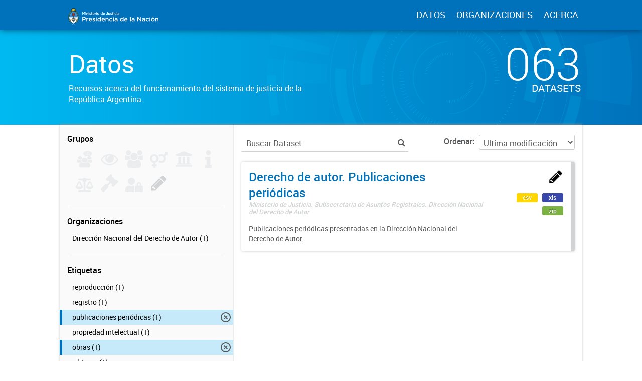

--- FILE ---
content_type: text/html; charset=utf-8
request_url: https://datos.jus.gob.ar/dataset?tags=publicaciones+peri%C3%B3dicas&tags=autores&tags=derecho+de+autor&tags=obras
body_size: 11154
content:
<!DOCTYPE html>
<!--[if IE 7]> <html lang="es" class="ie ie7"> <![endif]-->
<!--[if IE 8]> <html lang="es" class="ie ie8"> <![endif]-->
<!--[if IE 9]> <html lang="es" class="ie9"> <![endif]-->
<!--[if gt IE 8]><!--> <html lang="es"> <!--<![endif]-->
  <head>
    <!--[if lte ie 8]><script type="text/javascript" src="/fanstatic/vendor/:version:2016-06-06T15:49:03.71/html5.min.js"></script><![endif]-->
<link rel="stylesheet" type="text/css" href="/fanstatic/vendor/:version:2016-06-06T15:49:03.71/select2/select2.css" />
<link rel="stylesheet" type="text/css" href="/fanstatic/css/:version:2016-07-13T17:30:35.40/main.min.css" />
<link rel="stylesheet" type="text/css" href="/fanstatic/vendor/:version:2016-06-06T15:49:03.71/font-awesome/css/font-awesome.min.css" />
<!--[if ie 7]><link rel="stylesheet" type="text/css" href="/fanstatic/vendor/:version:2016-06-06T15:49:03.71/font-awesome/css/font-awesome-ie7.min.css" /><![endif]-->
<link rel="stylesheet" type="text/css" href="/fanstatic/gobar_css/:version:2019-05-21T08:59:27.37/:bundle:bootstrap_style.css;gobar_style.css" />
<link rel="stylesheet" type="text/css" href="/fanstatic/pages/:version:2018-02-01T07:26:59.88/:bundle:css/bootstrap.css;css/medium-editor.css" />

    <meta charset="utf-8" />
      <meta name="generator" content="ckan 2.5.2" />
      <meta name="viewport" content="width=device-width, initial-scale=1.0">

    <meta property="og:url" content="http://datos.jus.gob.ar">
    <meta property="og:type" content="article">
    <meta property="og:title" content="Portal de Datos Abiertos de la Justicia Argentina">
    <meta property="og:site_name" content="Portal de Datos Abiertos de la Justicia Argentina">
    <meta property="og:description"
          content="Portal de Datos Abiertos de la Justicia Argentina. Recursos libres y reutilizables acerca del sistema de justicia de la República Argentina">
    <meta property="og:image" content="http://datos.jus.gob.ar/img/fb_card.png">
    <meta property="og:image:type" content="image/png">
    <meta property="og:image:width" content="2400">
    <meta property="og:image:height" content="1260">
    <meta property="og:locale" content="es_AR">

    <meta name="twitter:card" content="summary">
    <meta name="twitter:site" content="@jusgobar"/>
    <meta name="twitter:title" content="Datos Justicia Argentina | Datos">
    <meta name="twitter:description" content="Información pública producida, almacenada y publicada por las diferentes áreas del Gobierno de la República Argentina.">
    <meta name="twitter:image:src" content="http://datos.gob.ar/img/twitter_card_data.png">
    <title>Portal de Datos Justicia Argentina - Datos</title>

    
    
    <link rel="shortcut icon" href="/favicon.ico"/>

    <!--[if IE]>
    <script src="/classList.min.js"></script>
    <![endif]-->

    
    
    
    

      
    <link rel="stylesheet" href="https://use.fontawesome.com/releases/v5.8.0/css/all.css" integrity="sha384-Mmxa0mLqhmOeaE8vgOSbKacftZcsNYDjQzuCOm6D02luYSzBG8vpaOykv9lFQ51Y" crossorigin="anonymous">

    
    
      
      
    
    <!-- Google tag (gtag.js) -->
    <script async src="https://www.googletagmanager.com/gtag/js?id=G-WV2T5PRDFE"></script>
    <script>
        window.dataLayer = window.dataLayer || [];
        function gtag(){dataLayer.push(arguments);}
        gtag('js', new Date());
        gtag('config', 'G-WV2T5PRDFE');
    </script>

    
  </head>

  
  <body data-site-root="https://datos.jus.gob.ar/" data-locale-root="https://datos.jus.gob.ar/" >

    
        
<div id="header" class="container-fluid">
    <div id="header-spacing" class="col-xs-12 col-sm-10 col-sm-offset-1">
        <div class="col-xs-12 col-sm-4 no-padding logo-header">
            <a href="/"><img src="/img/jus_logo_1.svg" class="logo-ministerio"></a>
        </div>
        <div class="col-xs-12 col-sm-8 no-padding header-links">
            <a href="/dataset">DATOS</a>
            <a href="/organizaciones">ORGANIZACIONES</a>
            <a href="/datos-abiertos">ACERCA</a>
        </div>
    </div>
</div>
    

    
<!-- Snippet package/title.html start -->


<div id="title" class="package-title container-fluid">
    
<!-- Snippet title_background.html start -->
<div id="background-container">
    
<!-- Snippet svg/home_background.svg start -->
<svg version="1.1" id="background" xmlns="http://www.w3.org/2000/svg" xmlns:xlink="http://www.w3.org/1999/xlink" x="0px" y="0px"
	 viewBox="216 -323.8 1277.3 1283.8" style="enable-background:new 216 -323.8 1277.3 1283.8;" xml:space="preserve">
    <g class="rotate-adjustment" transform="translate(854.7, 318.1)">
        <g id="dieciseis" class="shape-group">
            <g class="rotate-correction" transform="translate(-854.7, -318.1)">
                <circle class="st0" cx="854.7" cy="318.1" r="631.2"/>
                <path class="st1" d="M1143,607.1c-77.1,77.2-180.6,119.7-289.6,119.7v200c82,0,162.5-16.1,237.6-47.9
                    c72.5-30.7,144.2-73.5,200.1-129.4L1143,607.1z"/>
                <path class="st1" d="M1078.7-247.6c-71.6-28.5-147.3-43-225.3-43v200c53,0,103.7,9.7,151.7,28.8L1078.7-247.6z"/>
                <path class="st1" d="M288.9,93.3l185.8,73.9c20.7-51.9,51.3-98.3,91-138.1L424.3-112.3C365.2-53.2,319.7,16,288.9,93.3z"/>
                <path class="st1" d="M261,183.1l195.1,44.2c2-8.7,4.3-17.5,6.8-26l-191.7-57.1C267.4,157,264,170.1,261,183.1z"/>
                <path class="st1" d="M446,319.2H246c0-31,2.2-60.8,6.6-90.3l197.8,29.6C447.5,278.3,446,298.2,446,319.2z"/>
            </g>
        </g>
    </g>
    <g class="rotate-adjustment" transform="translate(854.7, 318.1)">
        <g id="quince" class="shape-group">
            <g class="rotate-correction" transform="translate(-854.7, -318.1)">
                <circle class="st0" cx="854.7" cy="318.1" r="631.2"/>
                <path class="st1" d="M273.6,494.7c-13.3-43.8-21.7-89.4-24.8-135.5l28.9-2c3,43.9,11,87.3,23.6,129L273.6,494.7z"/>
                <path class="st1" d="M1376.7,68.9c-42.4-88.7-107.4-165.8-187.8-222.8l16.8-23.7c84.5,59.9,152.7,140.8,197.2,234L1376.7,68.9z"/>
            </g>
        </g>
    </g>
    <g class="rotate-adjustment" transform="translate(854.7, 318.1)">
        <g id="catorce" class="shape-group">
            <g class="rotate-correction" transform="translate(-854.7, -318.1)">
                <circle class="st0" cx="854.7" cy="318.1" r="631.2"/>
                <path class="st1" d="M635-187.4l-1.2-2.8c65.1-28.3,134.4-43.6,205.8-45.5l0.1,3C768.6-230.8,699.8-215.6,635-187.4z"/>
                <path class="st1" d="M339.9,523.4c-24.4-61.2-37.6-125.9-39.1-192.2l3-0.1c1.5,66,14.6,130.3,38.9,191.2L339.9,523.4z"/>
                <path class="st1" d="M843.1,872.1c-43-0.9-85.8-6.7-127.2-17.4l0.7-2.9c41.1,10.6,83.7,16.4,126.5,17.3V872.1z"/>
            </g>
        </g>
    </g>
    <g class="rotate-adjustment" transform="translate(854.7, 318.1)">
        <g id="trece" class="shape-group">
            <g class="rotate-correction" transform="translate(-854.7, -318.1)">
                <circle class="st0" cx="854.7" cy="318.1" r="631.2"/>
                <path class="st1" d="M489.7,478.1c-22.2-50.5-33.4-104.3-33.4-159.9c0-53.8,10.5-106,31.3-155.1c20.1-47.4,48.8-90,85.4-126.6
                    c36.6-36.6,79.2-65.3,126.6-85.4c49.1-20.8,101.3-31.3,155.1-31.3s106,10.5,155.1,31.3c47.4,20.1,90,48.8,126.6,85.4
                    s65.3,79.2,85.4,126.6c20.8,49.1,31.3,101.3,31.3,155.1c0,51.2-9.6,101-28.4,148.1l-0.9-0.4c18.8-47,28.3-96.6,28.3-147.7
                    c0-53.6-10.5-105.7-31.2-154.7c-20-47.3-48.7-89.8-85.2-126.3s-79-65.1-126.3-85.2c-49-20.7-101-31.2-154.7-31.2
                    C801.1-79.2,749-68.7,700-48c-47.3,20-89.8,48.7-126.3,85.2s-65.1,79-85.2,126.3c-20.7,49-31.2,101-31.2,154.7
                    c0,55.5,11.2,109.1,33.3,159.5L489.7,478.1z"/>
            </g>
        </g>
    </g>
    <g class="rotate-adjustment" transform="translate(854.7, 318.1)">
        <g id="doce" class="shape-group">
            <g class="rotate-correction" transform="translate(-854.7, -318.1)">
                <circle class="st0" cx="854.7" cy="318.1" r="631.2"/>
                <path class="st1" d="M1245.9,47.9c-45.4-65.5-106.9-119-177.9-154.8l18.9-37.5c77.3,38.9,144.2,97.1,193.5,168.4L1245.9,47.9z"/>
                <path class="st1" d="M667.5-119L651-157.6c39.8-17,81.6-29,124.5-35.6l6.4,41.5C742.5-145.7,704-134.7,667.5-119z"/>
                <path class="st1" d="M826,848.8c-34.1-1.8-68.1-6.9-101-15.2l17-67.9c28.6,7.2,58.1,11.6,87.7,13.2L826,848.8z"/>
                <path class="st1" d="M1366.7,461c-9.1,32.9-21.5,65-36.7,95.3l-62.6-31.3c13.2-26.3,23.9-54.2,31.8-82.8L1366.7,461z"/>
            </g>
        </g>
    </g>
    <g class="rotate-adjustment" transform="translate(854.7, 318.1)">
        <g id="once" class="shape-group">
            <g class="rotate-correction" transform="translate(-854.7, -318.1)">
                <circle class="st0" cx="854.7" cy="318.1" r="631.2"/>
                <path class="st1" d="M1142.9,29.9c-34.4-34.4-74.2-62.2-118.3-82.4l15.4-33.6c48.1,22.1,91.5,52.3,129,89.9L1142.9,29.9z"/>
                <path class="st1" d="M629.2-21.5l-20.5-30.8c46.1-30.7,96.9-52.2,150.9-64l7.9,36.2C718-69.3,671.5-49.6,629.2-21.5z"/>
                <path class="st1" d="M580.2,667.9c-13.9-10.9-27.3-22.9-39.9-35.4l26.2-26.2c11.5,11.5,23.8,22.4,36.6,32.5L580.2,667.9z"/>
                <path class="st1" d="M1298.5,345.8c-3.6,58.2-18.3,114.2-43.8,166.6l-33.3-16.2c23.4-48,36.9-99.4,40.1-152.7L1298.5,345.8z"/>
                <path class="st1" d="M801.5,759.6c-57.9-6.9-113-24.8-163.8-53.3l18.1-32.3c46.6,26.1,97.1,42.5,150.1,48.9L801.5,759.6z"/>
            </g>
        </g>
    </g>
    <g class="rotate-adjustment" transform="translate(854.7, 318.1)">
        <g id="diez" class="shape-group">
            <g class="rotate-correction" transform="translate(-854.7, -318.1)">
                <circle class="st0" cx="854.7" cy="318.1" r="631.2"/>
                <path class="st1" d="M627.9,884.7c-74.5-29.8-141.4-73.4-199.1-129.7c-57.6-56.1-102.9-121.9-134.6-195.5l137.7-59.4
                    c23.9,55.5,58.1,105.1,101.6,147.5s94.1,75.3,150.2,97.8L627.9,884.7z"/>
                <path class="st1" d="M1306.2,407c11.7-59.6,11.7-119.8-0.2-179.1l147.1-29.3c15.7,78.6,15.7,158.4,0.2,237.4L1306.2,407z"/>
            </g>
        </g>
    </g>
    <g class="rotate-adjustment" transform="translate(854.7, 318.1)">
        <g id="nueveb" class="shape-group">
            <g class="rotate-correction" transform="translate(-854.7, -318.1)">
                <circle class="st0" cx="854.7" cy="318.1" r="631.2"/>
                <path class="st1" d="M854.4,699.6c-51,0-101.3-10.1-148.3-30c-45.4-19.2-86.1-46.7-121.2-81.8s-62.5-75.8-81.7-121.2
                    c-19.9-47-29.9-97.5-29.9-148.5h37c0,92,35.7,178.5,100.7,243.6c65.1,65.1,151.4,100.9,243.4,100.9L854.4,699.6L854.4,699.6z"/>
            </g>
        </g>
    </g>
    <g class="rotate-adjustment" transform="translate(854.7, 318.1)">
        <g id="nuevea" class="shape-group">
            <g class="rotate-correction" transform="translate(-854.7, -318.1)">
                <circle class="st0" cx="854.7" cy="318.1" r="631.2"/>
                <path class="st1" d="M1241.2,318.2h-47c0-91-35.3-176-99.4-240.1S945.4-21.3,854.7-21.3c-90.8,0-176.2,35.4-240.4,99.7L581,45.2
                    c35.5-35.6,76.9-63.5,123-83.1c47.7-20.2,98.4-30.5,150.7-30.5c52.2,0,102.8,10.2,150.5,30.4c46,19.5,87.4,47.3,122.8,82.8
                    c35.5,35.5,63.4,76.8,82.8,122.9C1231,215.4,1241.2,266.2,1241.2,318.2z"/>
            </g>
        </g>
    </g>
    <g class="rotate-adjustment" transform="translate(854.7, 318.1)">
        <g id="ocho" class="shape-group">
            <g class="rotate-correction" transform="translate(-854.7, -318.1)">
                <circle class="st0" cx="854.7" cy="318.1" r="631.2"/>
                <path class="st1" d="M854.7,641.6c-86.4,0-167.6-33.6-228.7-94.7s-94.7-142.3-94.7-228.7c0-39.7,7.1-78.5,21.1-115.3l1.9,0.7
                    c-13.9,36.5-21,75.1-21,114.5c0,85.9,33.4,166.6,94.1,227.3c60.7,60.7,141.4,94.1,227.3,94.1s166.6-33.4,227.3-94.1
                    c60.7-60.7,94.1-141.4,94.1-227.3c0-44-8.7-86.6-25.9-126.7l1.8-0.8c17.3,40.3,26.1,83.2,26.1,127.5c0,86.4-33.6,167.6-94.7,228.7
                    S941.1,641.6,854.7,641.6z"/>
            </g>
        </g>
    </g>
    <g class="rotate-adjustment" transform="translate(854.7, 318.1)">
        <g id="siete" class="shape-group">
            <g class="rotate-correction" transform="translate(-854.7, -318.1)">
                <circle class="st0" cx="854.7" cy="318.1" r="631.2"/>
                <path class="st1" d="M1130.7,305c-1.6-33.3-9-65.6-22.1-96.1l18.4-7.9c14.1,32.7,22,67.3,23.7,103L1130.7,305z"/>
                <path class="st1" d="M663.7,544.7c-6.4-5.4-12.6-11.1-18.5-17l14.1-14.1c5.5,5.5,11.3,10.9,17.3,15.9L663.7,544.7z"/>
            </g>
        </g>
    </g>
    <g class="rotate-adjustment" transform="translate(854.7, 318.1)">
        <g id="seis" class="shape-group">
            <g class="rotate-correction" transform="translate(-854.7, -318.1)">
                <circle class="st0" cx="854.7" cy="318.1" r="631.2"/>
                <path class="st1" d="M1131.8,426.4l-37.3-14.5c11.7-29.8,17.6-61.6,17.6-93.6h40C1152.1,355.2,1145.2,391.9,1131.8,426.4z"/>
                <path class="st1" d="M597.2,318.2h-40c0-79,30.8-154.2,87-210.3c56.2-56.2,131.2-87.1,210.2-87.1v40c-68,0-133.3,26.8-181.9,75.4
                    C623.9,184.8,597.2,249.2,597.2,318.2z"/>
                <path class="st1" d="M854.4,615.6v-40c69,0,133.6-26.8,182.2-75.4l28.2,28.3C1008.6,584.6,934.4,615.6,854.4,615.6z"/>
            </g>
        </g>
    </g>
    <g class="rotate-adjustment" transform="translate(854.7, 318.1)">
        <g id="cinco" class="shape-group">
            <g class="rotate-correction" transform="translate(-854.7, -318.1)">
                <circle class="st0" cx="854.7" cy="318.1" r="631.2"/>
                <path class="st1" d="M854.4,543.9h-0.8l-0.1-6h0.9L854.4,543.9L854.4,543.9z M868,543.5l-0.4-6l1-0.1l0.4,6L868,543.5z
                     M840.6,543.5l-1-0.1l0.4-6l1,0.1L840.6,543.5z M882.1,542.3l-0.7-6l1-0.1l0.7,6L882.1,542.3z M826.5,542.2l-1-0.1l0.8-6l1,0.1
                    L826.5,542.2z M896.1,540.1l-1.1-5.9l1-0.2l1.1,5.9L896.1,540.1z M812.5,540l-1-0.2l1.1-5.9l1,0.2L812.5,540z M909.9,537.1
                    l-1.5-5.8l1-0.2l1.5,5.8L909.9,537.1z M798.7,536.9l-1-0.3l1.5-5.8l1,0.2L798.7,536.9z M923.6,533.2l-1.8-5.7l0.9-0.3l1.9,5.7
                    L923.6,533.2z M785,533l-1-0.3l1.9-5.7l0.9,0.3L785,533z M936.9,528.5l-2.2-5.6l0.9-0.4l2.2,5.6L936.9,528.5z M771.7,528.2
                    l-0.9-0.4l2.2-5.6l0.9,0.4L771.7,528.2z M950,522.9l-2.5-5.4l0.9-0.4l2.6,5.4L950,522.9z M758.6,522.5l-0.9-0.4l2.6-5.4l0.9,0.4
                    L758.6,522.5z M962.6,516.5l-2.9-5.3l0.9-0.5l2.9,5.3L962.6,516.5z M746,516.1l-0.9-0.5l2.9-5.2l0.9,0.5L746,516.1z M974.8,509.3
                    l-3.2-5.1l0.8-0.5l3.2,5.1L974.8,509.3z M733.8,508.8l-0.9-0.5l3.2-5l0.8,0.5L733.8,508.8z M986.6,501.4l-3.5-4.9l0.8-0.6l3.5,4.8
                    L986.6,501.4z M722,500.9l-0.8-0.6l3.6-4.8l0.8,0.6L722,500.9z M997.8,492.8l-3.8-4.6l0.8-0.6l3.8,4.6L997.8,492.8z M710.8,492.2
                    l-0.8-0.6l3.8-4.6l0.8,0.6L710.8,492.2z M1008.5,483.4l-4.1-4.4l0.7-0.7l4.1,4.4L1008.5,483.4z M700.2,482.8l-0.7-0.7l4.1-4.4
                    l0.7,0.7L700.2,482.8z M1018.5,473.5l-4.4-4.1l0.7-0.7l4.4,4.1L1018.5,473.5z M690.1,472.7l-0.7-0.7l4.4-4.1l0.7,0.7L690.1,472.7z
                     M1028,462.9l-4.6-3.9l0.6-0.8l4.6,3.8L1028,462.9z M680.8,462.1l-0.7-0.8l4.6-3.8l0.6,0.8L680.8,462.1z M1036.7,451.7l-4.8-3.5
                    l0.6-0.8l4.8,3.5L1036.7,451.7z M672.1,450.9l-0.6-0.8l4.9-3.5l0.6,0.8L672.1,450.9z M1044.8,440l-5-3.3l0.5-0.8l5.1,3.2
                    L1044.8,440z M664.1,439.2l-0.5-0.9l5.1-3.2l0.5,0.8L664.1,439.2z M1052.1,427.8l-5.2-2.9l0.5-0.9l5.3,2.9L1052.1,427.8z
                     M656.9,427l-0.5-0.9l5.3-2.9l0.5,0.9L656.9,427z M1058.6,415.2l-5.4-2.6l0.4-0.9l5.4,2.6L1058.6,415.2z M650.4,414.4l-0.4-0.9
                    l5.4-2.5l0.4,0.9L650.4,414.4z M1064.2,402.2l-5.6-2.2l0.4-0.9l5.6,2.2L1064.2,402.2z M644.8,401.5l-0.4-0.9l5.6-2.2l0.4,0.9
                    L644.8,401.5z M1069.2,388.9l-5.7-1.9l0.3-0.9l5.7,1.9L1069.2,388.9z M640,388.1l-0.3-1l5.7-1.8l0.3,0.9L640,388.1z M1073.2,375.3
                    l-5.8-1.5l0.2-1l5.8,1.5L1073.2,375.3z M636,374.5l-0.3-1l5.8-1.5l0.2,1L636,374.5z M1076.2,361.4l-5.9-1.1l0.2-1l5.9,1.1
                    L1076.2,361.4z M632.9,360.7l-0.2-1l5.9-1.1l0.2,1L632.9,360.7z M1078.6,347.4l-5.9-0.8l0.1-1l6,0.7L1078.6,347.4z M630.7,346.7
                    l-0.1-1l6-0.7l0.1,1L630.7,346.7z M1079.9,333.3l-6-0.4l0.1-1l6,0.4L1079.9,333.3z M629.4,332.5l-0.1-1l6-0.4l0.1,1L629.4,332.5z
                     M1080.4,319.4l-6,0.1v-1.3h6V319.4z M635.4,318.2h-6l0,0l-0.2-0.8h6.1L635.4,318.2L635.4,318.2z M1074.1,304.9l-0.1-1l6-0.4l0.1,1
                    L1074.1,304.9z M635.3,304.6l-6-0.4l0.1-1l6,0.4L635.3,304.6z M1072.8,291.1l-0.1-1l6-0.8l0.1,1L1072.8,291.1z M636.6,290.8l-6-0.7
                    l0.1-1l6,0.8L636.6,290.8z M1070.7,277.5l-0.2-1l5.9-1.1l0.2,1L1070.7,277.5z M638.7,277.2l-5.9-1.1l0.2-1l5.9,1.1L638.7,277.2z
                     M1067.7,264l-0.2-1l5.8-1.5l0.3,1L1067.7,264z M641.7,263.7l-5.8-1.5l0.3-1l5.8,1.5L641.7,263.7z M1063.9,250.8l-0.3-0.9l5.7-1.9
                    l0.3,1L1063.9,250.8z M645.5,250.4l-5.7-1.8l0.3-1l5.7,1.9L645.5,250.4z M1059.2,237.8l-0.4-0.9l5.6-2.2l0.4,0.9L1059.2,237.8z
                     M650.2,237.4l-5.6-2.2l0.4-0.9l5.6,2.2L650.2,237.4z M1053.8,225.1l-0.4-0.9l5.4-2.6l0.4,0.9L1053.8,225.1z M655.7,224.7l-5.4-2.5
                    l0.4-0.9l5.4,2.6L655.7,224.7z M1047.6,212.8l-0.5-0.9l5.2-2.9l0.5,0.9L1047.6,212.8z M662,212.4l-5.3-2.9l0.5-0.9l5.2,2.9
                    L662,212.4z M1040.6,200.9l-0.5-0.8l5.1-3.2l0.5,0.9L1040.6,200.9z M669,200.5l-5.1-3.2l0.5-0.9l5.1,3.2L669,200.5z M1032.9,189.5
                    l-0.6-0.8l4.8-3.5l0.6,0.8L1032.9,189.5z M676.8,189.1l-4.9-3.5l0.6-0.8l4.8,3.6L676.8,189.1z M1024.5,178.6l-0.6-0.8l4.6-3.8
                    l0.7,0.8L1024.5,178.6z M685.2,178.2l-4.6-3.8l0.6-0.8l4.6,3.8L685.2,178.2z M1015.4,168.2l-0.7-0.7l4.4-4.1l0.7,0.7L1015.4,168.2z
                     M694.3,167.8l-4.4-4.1l0.7-0.7l4.4,4.1L694.3,167.8z M1005.6,158.4l-0.7-0.7l4.1-4.4l0.7,0.7L1005.6,158.4z M704.1,158.1l-4.1-4.4
                    l0.7-0.7l4.1,4.4L704.1,158.1z M995.3,149.2l-0.8-0.6l3.8-4.6l0.8,0.6L995.3,149.2z M714.4,148.9l-3.8-4.6l0.8-0.6l3.8,4.6
                    L714.4,148.9z M984.4,140.7l-0.8-0.6l3.5-4.9l0.8,0.6L984.4,140.7z M725.3,140.4l-3.5-4.8l0.8-0.6l3.5,4.9L725.3,140.4z M973,132.9
                    l-0.8-0.5l3.2-5.1l0.9,0.5L973,132.9z M736.7,132.7l-3.2-5.1l0.9-0.5l3.2,5.1L736.7,132.7z M961.2,125.8l-0.9-0.5l2.9-5.3l0.9,0.5
                    L961.2,125.8z M748.6,125.6l-2.9-5.3l0.9-0.5l2.9,5.3L748.6,125.6z M948.9,119.5l-0.9-0.4l2.5-5.4l0.9,0.4L948.9,119.5z
                     M760.8,119.3l-2.6-5.4l0.9-0.4l2.5,5.4L760.8,119.3z M936.2,114l-0.9-0.4l2.2-5.6l0.9,0.4L936.2,114z M773.5,113.9l-2.2-5.6
                    l0.9-0.4l2.2,5.6L773.5,113.9z M923.2,109.3l-0.9-0.3l1.8-5.7l1,0.3L923.2,109.3z M786.5,109.2l-1.9-5.7l1-0.3l1.8,5.7L786.5,109.2
                    z M910,105.4l-1-0.2l1.5-5.8l1,0.3L910,105.4z M799.7,105.3l-1.5-5.8l1-0.3l1.5,5.8L799.7,105.3z M896.5,102.3l-1-0.2l1.1-5.9
                    l1,0.2L896.5,102.3z M813.2,102.3l-1.1-5.9l1-0.2l1.1,5.9L813.2,102.3z M882.9,100.2l-1-0.1l0.7-6l1,0.1L882.9,100.2z M826.8,100.1
                    l-0.8-6l1-0.1l0.7,6L826.8,100.1z M869.1,98.8l-1-0.1l0.4-6l1,0.1L869.1,98.8z M840.5,98.8l-0.4-6l1-0.1l0.4,6L840.5,98.8z
                     M855.3,98.2h-0.7h-0.3v-6h0.3h0.7V98.2z"/>
            </g>
        </g>
    </g>
    <g class="rotate-adjustment" transform="translate(854.7, 318.1)">
        <g id="cuatro" class="shape-group">
            <g class="rotate-correction" transform="translate(-854.7, -318.1)">
                <circle class="st0" cx="854.7" cy="318.1" r="631.2"/>
                <path class="st1" d="M854.4,509.9c-105,0-191.6-86-191.6-191.7c0-11.7,1.1-23.5,3.3-34.9c2.2-12.1,5.7-24,10.2-35.4
                    c14-35.4,38-65.6,69.3-87.3c32.1-22.3,69.8-34,109.1-34c105.7,0,191.7,85.7,191.7,191.7h-4c0-104-84.2-187.7-187.7-187.7
                    c-38.4,0-75.3,11.5-106.8,33.3c-30.7,21.3-54.2,50.9-67.9,85.5c-4.4,11.2-7.8,22.8-9.9,34.7c-2.1,11.2-3.3,22.7-3.3,34.2
                    c0,103.5,84.6,187.7,187.6,187.7L854.4,509.9L854.4,509.9z"/>
            </g>
        </g>
    </g>
    <g class="rotate-adjustment" transform="translate(854.7, 318.1)">
        <g id="tres" class="shape-group">
            <g class="rotate-correction" transform="translate(-854.7, -318.1)">
                <circle class="st0" cx="854.7" cy="318.1" r="631.2"/>
                <path class="st1" d="M1005.1,311.5v-0.9l17-0.8v1.1L1005.1,311.5z M1004.3,301.1l-0.1-0.9l16.9-2l0.1,1L1004.3,301.1z
                     M1002.8,290.9l-0.2-0.9l16.7-3.2l0.2,1L1002.8,290.9z M1000.6,280.7l-0.2-0.9l16.4-4.3l0.3,1L1000.6,280.7z M997.6,270.7l-0.3-0.9
                    l16.1-5.4l0.3,1L997.6,270.7z M994,261l-0.4-0.9l15.7-6.6l0.4,1L994,261z M989.7,251.5l-0.4-0.8l15.2-7.6l0.5,1L989.7,251.5z
                     M984.8,242.3l-0.5-0.8l14.6-8.6l0.5,0.9L984.8,242.3z M979.3,233.6l-0.5-0.8l14-9.6l0.6,0.9L979.3,233.6z M973.1,225.2l-0.6-0.8
                    l13.3-10.6l0.6,0.8L973.1,225.2z M966.4,217.2l-0.6-0.7l12.5-11.5l0.7,0.8L966.4,217.2z M959.2,209.7l-0.7-0.7l11.7-12.3l0.8,0.7
                    L959.2,209.7z M951.4,202.8l-0.7-0.6l10.8-13.1l0.8,0.7L951.4,202.8z M943.2,196.3l-0.8-0.6l9.9-13.8l0.8,0.6L943.2,196.3z
                     M934.6,190.5l-0.8-0.5l8.9-14.5l0.9,0.6L934.6,190.5z M925.6,185.3l-0.8-0.4l7.9-15l0.9,0.5L925.6,185.3z M916.2,180.7l-0.9-0.4
                    l6.9-15.6l1,0.4L916.2,180.7z M906.6,176.7l-0.9-0.3l5.7-16l1,0.4L906.6,176.7z M896.7,173.5l-0.9-0.3l4.6-16.4l1,0.3L896.7,173.5z
                     M886.6,171l-0.9-0.2l3.5-16.6l1,0.2L886.6,171z M876.4,169.1l-0.9-0.1l2.3-16.8l1.1,0.1L876.4,169.1z M866,168l-0.9-0.1l1.1-17
                    l1,0.1L866,168z M855.5,167.6h-1.1v-17h1.1V167.6z"/>
                <path class="st1" d="M854.4,485.7h-0.9v-17h0.9V485.7z M843.1,485.3l-1-0.1l1.2-17l0.9,0.1L843.1,485.3z M831.6,484.1l-1.1-0.1
                    l2.4-16.8l0.9,0.1L831.6,484.1z M820.2,482.2l-1-0.2l3.6-16.6l0.9,0.2L820.2,482.2z M808.9,479.4l-1-0.3l4.7-16.3l0.9,0.3
                    L808.9,479.4z M797.9,475.9l-1-0.4l5.9-16l0.9,0.3L797.9,475.9z M787.1,471.5l-1-0.4l7-15.5l0.9,0.4L787.1,471.5z M776.7,466.5
                    l-0.9-0.5l8-15l0.8,0.4L776.7,466.5z M766.6,460.7l-0.9-0.6l9-14.4l0.8,0.5L766.6,460.7z M757,454.3l-0.9-0.6l10-13.7l0.8,0.6
                    L757,454.3z M747.8,447.2l-0.8-0.7l10.9-13l0.7,0.6L747.8,447.2z M739.1,439.5l-0.8-0.7l11.8-12.2l0.7,0.7L739.1,439.5z M731,431.3
                    l-0.7-0.8l12.6-11.4l0.6,0.7L731,431.3z M723.5,422.5l-0.7-0.8l13.4-10.5l0.6,0.7L723.5,422.5z M716.6,413.2l-0.6-0.9l14.1-9.6
                    l0.5,0.8L716.6,413.2z M710.4,403.4l-0.5-0.9l14.7-8.6l0.5,0.8L710.4,403.4z M704.8,393.3l-0.5-0.9l15.2-7.6l0.4,0.9L704.8,393.3z
                     M700,382.7l-0.4-1l15.7-6.5l0.4,0.9L700,382.7z M695.9,371.9l-0.3-1l16.1-5.3l0.3,0.9L695.9,371.9z M692.6,360.8l-0.3-1l16.5-4.2
                    l0.2,0.9L692.6,360.8z M690,349.5l-0.2-1l16.7-3.1l0.2,0.9L690,349.5z M688.3,338.1l-0.1-1l16.9-1.9l0.1,1L688.3,338.1z
                     M687.3,326.5v-1.1l17-0.7v0.9L687.3,326.5z"/>
            </g>
        </g>
    </g>
    <g class="rotate-adjustment" transform="translate(854.7, 318.1)">
        <g id="dos" class="shape-group">
            <g class="rotate-correction" transform="translate(-854.7, -318.1)">
                <circle class="st0" cx="854.7" cy="318.1" r="631.2"/>
                <path class="st1" d="M851.4,242.6h-0.5l-0.4-8.5h0.5L851.4,242.6z M846.1,243l-0.5,0.1l-1-8.5l0.5-0.1L846.1,243z M841,243.8
                    l-0.5,0.1l-1.6-8.4l0.5-0.1L841,243.8z M835.9,244.9l-0.4,0.1l-2.2-8.3l0.5-0.1L835.9,244.9z M830.9,246.4l-0.5,0.2l-2.7-8.1
                    l0.5-0.2L830.9,246.4z M826,248.2l-0.4,0.2l-3.3-7.9l0.5-0.2L826,248.2z M821.2,250.3l-0.4,0.2l-3.8-7.6l0.5-0.2L821.2,250.3z
                     M816.6,252.8l-0.4,0.2l-4.3-7.3l0.5-0.3L816.6,252.8z M812.2,255.6l-0.4,0.3l-4.8-7l0.4-0.3L812.2,255.6z M808,258.7l-0.4,0.3
                    l-5.3-6.7l0.4-0.3L808,258.7z M804,262l-0.4,0.3l-5.8-6.3l0.4-0.3L804,262z M800.3,265.7L800,266l-6.2-5.9l0.4-0.4L800.3,265.7z
                     M796.8,269.6l-0.3,0.4l-6.6-5.4l0.3-0.4L796.8,269.6z M793.5,273.7l-0.3,0.4l-6.9-5l0.3-0.4L793.5,273.7z M790.6,278l-0.3,0.4
                    l-7.3-4.5l0.3-0.5L790.6,278z M788,282.5l-0.2,0.4l-7.6-4l0.3-0.5L788,282.5z M785.7,287.2l-0.2,0.4l-7.8-3.4l0.2-0.5L785.7,287.2z
                     M783.7,292.1l-0.2,0.4l-8-2.9l0.2-0.5L783.7,292.1z M782.1,297l-0.1,0.5l-8.2-2.3l0.1-0.5L782.1,297z M780.8,302.1l-0.1,0.5
                    l-8.4-1.8l0.1-0.5L780.8,302.1z M779.9,307.2l-0.1,0.5l-8.5-1.2l0.1-0.5L779.9,307.2z M779.3,312.4v0.5l-8.5-0.6v-0.5L779.3,312.4z
                     M779.1,317.7v0.5h-8.5v-0.5H779.1z"/>
                <path class="st1" d="M938.8,318.2v0.5h-8.5v-0.5H938.8z M938.6,323.9v0.5l-8.5-0.6v-0.5L938.6,323.9z M938,329.7l-0.1,0.5l-8.4-1.2
                    l0.1-0.5L938,329.7z M937,335.5l-0.1,0.5l-8.3-1.8l0.1-0.5L937,335.5z M935.6,341.1l-0.1,0.5l-8.2-2.4l0.1-0.5L935.6,341.1z
                     M933.8,346.6l-0.2,0.5l-8-3l0.2-0.4L933.8,346.6z M931.7,352l-0.2,0.5l-7.8-3.5l0.2-0.4L931.7,352z M929.1,357.3l-0.2,0.5l-7.5-4
                    l0.2-0.4L929.1,357.3z M926.3,362.3l-0.3,0.4l-7.2-4.5l0.3-0.4L926.3,362.3z M923,367.2l-0.3,0.4l-6.9-5l0.3-0.4L923,367.2z
                     M919.5,371.8l-0.3,0.4l-6.5-5.5l0.3-0.4L919.5,371.8z M915.6,376.1l-0.4,0.4l-6.1-5.9l0.3-0.3L915.6,376.1z M911.5,380.2l-0.4,0.4
                    l-5.7-6.3l0.4-0.3L911.5,380.2z M907,384l-0.4,0.3l-5.3-6.7l0.4-0.3L907,384z M902.4,387.4l-0.4,0.3l-4.8-7.1l0.4-0.3L902.4,387.4z
                     M897.5,390.6l-0.5,0.3l-4.3-7.4l0.4-0.2L897.5,390.6z M892.4,393.4l-0.5,0.2l-3.8-7.6l0.4-0.2L892.4,393.4z M887.1,395.8l-0.5,0.2
                    l-3.2-7.9l0.4-0.2L887.1,395.8z M881.7,397.8l-0.5,0.2l-2.7-8.1l0.4-0.2L881.7,397.8z M876.1,399.5l-0.5,0.1l-2.1-8.3l0.5-0.1
                    L876.1,399.5z M870.4,400.8l-0.5,0.1l-1.5-8.4l0.5-0.1L870.4,400.8z M864.7,401.7l-0.5,0.1l-1-8.5l0.5-0.1L864.7,401.7z
                     M858.9,402.2h-0.5l-0.4-8.5h0.5L858.9,402.2z"/>
            </g>
        </g>
    </g>
    <g class="rotate-adjustment" transform="translate(854.7, 318.1)">
        <g id="uno" class="shape-group">
            <g class="rotate-correction" transform="translate(-854.7, -318.1)">
                <circle class="st0" cx="854.7" cy="318.1" r="631.2"/>
                <path class="st2" d="M742.1,365.4c-6.3-15-9.5-30.9-9.5-47.3c0-67.3,54.8-122.1,122.1-122.1c15.2,0,30,2.7,44,8.2l-1.1,2.8
                    c-13.7-5.3-28.1-8-42.9-8c-65.7,0-119.1,53.4-119.1,119.1c0,16,3.1,31.5,9.3,46.1L742.1,365.4z"/>
                <path class="st2" d="M854.7,440.2c-16.3,0-32.2-3.2-47.2-9.4l1.2-2.8c14.6,6.1,30.1,9.2,46,9.2c65.7,0,119.1-53.4,119.1-119.1
                    c0-16.2-3.2-32-9.5-46.8l2.8-1.2c6.5,15.2,9.8,31.3,9.8,48C976.8,385.5,922,440.2,854.7,440.2z"/>
            </g>
        </g>
    </g>
</svg>
<!-- Snippet svg/home_background.svg end -->

</div>
<!-- Snippet title_background.html end -->

    <div class="col-xs-12 col-md-10 col-md-offset-1">
        <div id="title-container" class="col-xs-12 col-md-6">
            <h1>Datos</h1>

            <p class="description">
                Recursos acerca del funcionamiento del sistema de justicia de la República Argentina.
            </p>
        </div>
        <div id="stats" class="col-xs-12 col-md-4 col-md-offset-2">
            <div class="col-xs-12">
                <p class="stat">063</p>

                <p class="stats-legend datasets">DATASETS</p>
            </div>
        </div>
    </div>
</div>


<!-- Snippet package/title.html end -->


    <div class="package-container container-fluid">
        <div class="package-search col-xs-12 col-md-10 col-md-offset-1">
            
<!-- Snippet package/snippets/search_filters.html start -->
<div class="filters-container col-md-4">
    <div class="hidden-md hidden-lg hide-filters-button">
        <i class="icon-chevron-left"></i>
    </div>
    
<!-- Snippet package/snippets/search_facets_groups.html start -->

    <div class="search-filter invisible" style="color:#000000">
        <h2 class="filter-title">Grupos</h2>

        <div class="group-images" style="color:#000000"><div class="group-image-container  "><img src="https://datos.jus.gob.ar/uploads/group/2016-08-03-163801.767777group-profile-users.svg" data-title="Acceso a Justicia (0)" data-replace="svg"></div><div class="group-image-container  "><img src="https://datos.jus.gob.ar/uploads/group/2016-07-14-131755.821247eye.svg" data-title="Transparencia y anticorrupción (0)" data-replace="svg"></div><div class="group-image-container  "><img src="https://datos.jus.gob.ar/uploads/group/2016-07-12-195107.479006users.svg" data-title="Derechos Humanos (0)" data-replace="svg"></div><div class="group-image-container  "><img src="https://datos.jus.gob.ar/uploads/group/2019-05-31-153033.117891venus-mars-solid.svg" data-title="Género (0)" data-replace="svg"></div><div class="group-image-container  "><img src="https://datos.jus.gob.ar/uploads/group/2018-05-18-142450.779933university.svg" data-title="Instituciones de Justicia (0)" data-replace="svg"></div><div class="group-image-container  "><img src="https://datos.jus.gob.ar/uploads/group/2019-05-31-154200.456296info-solid.svg" data-title="Legislación (0)" data-replace="svg"></div><div class="group-image-container  "><img src="https://datos.jus.gob.ar/uploads/group/2019-05-31-153209.772235balance-scale-solid.svg" data-title="Poder Judicial (0)" data-replace="svg"></div><div class="group-image-container  "><img src="https://datos.jus.gob.ar/uploads/group/2019-05-31-153355.147813gavel-solid.svg" data-title="Política Criminal (0)" data-replace="svg"></div><div class="group-image-container  "><img src="https://datos.jus.gob.ar/uploads/group/2019-05-31-154130.570592user-lock-solid.svg" data-title="Sistema Penitenciario (0)" data-replace="svg"></div><div class="group-image-container available "><a href="/dataset?tags=obras&amp;tags=publicaciones+peri%C3%B3dicas&amp;tags=derecho+de+autor&amp;tags=autores&amp;groups=sistema-registral"><img src="https://datos.jus.gob.ar/uploads/group/2016-07-12-195222.691619pencil.svg" data-title="Sistema Registral (1)" data-replace="svg"></a></div></div>

        <hr>
    </div>

<!-- Snippet package/snippets/search_facets_groups.html end -->

    
<!-- Snippet package/snippets/search_facets.html start -->

    <div class="search-filter invisible" style="color:#000000">
        <h2 class="filter-title" style="color:#000000">Organizaciones</h2>
        
            <ul class="filter-values" style="color:#000000">
                
                    
                    
                    <a href="/dataset?tags=obras&amp;tags=publicaciones+peri%C3%B3dicas&amp;organization=direccion-nacional-del-derecho-de-autor&amp;tags=derecho+de+autor&amp;tags=autores">
                        <li class="filter-value ">
                            <span>Dirección Nacional del Derecho de Autor (1)</span>
                            <img class="close-filter" src="/img/close-filter.svg">
                        </li>
                    </a>
                
            </ul>

            
                
            
        
        <hr>
    </div>

<!-- Snippet package/snippets/search_facets.html end -->

    
<!-- Snippet package/snippets/search_facets.html start -->

    <div class="search-filter invisible" style="color:#000000">
        <h2 class="filter-title" style="color:#000000">Etiquetas</h2>
        
            <ul class="filter-values" style="color:#000000">
                
                    
                    
                    <a href="/dataset?tags=obras&amp;tags=publicaciones+peri%C3%B3dicas&amp;tags=derecho+de+autor&amp;tags=autores&amp;tags=reproducci%C3%B3n">
                        <li class="filter-value ">
                            <span>reproducción (1)</span>
                            <img class="close-filter" src="/img/close-filter.svg">
                        </li>
                    </a>
                
                    
                    
                    <a href="/dataset?tags=obras&amp;tags=publicaciones+peri%C3%B3dicas&amp;tags=derecho+de+autor&amp;tags=autores&amp;tags=registro">
                        <li class="filter-value ">
                            <span>registro (1)</span>
                            <img class="close-filter" src="/img/close-filter.svg">
                        </li>
                    </a>
                
                    
                    
                    <a href="/dataset?tags=autores&amp;tags=derecho+de+autor&amp;tags=obras">
                        <li class="filter-value  active">
                            <span>publicaciones periódicas (1)</span>
                            <img class="close-filter" src="/img/close-filter.svg">
                        </li>
                    </a>
                
                    
                    
                    <a href="/dataset?tags=obras&amp;tags=publicaciones+peri%C3%B3dicas&amp;tags=derecho+de+autor&amp;tags=autores&amp;tags=propiedad+intelectual">
                        <li class="filter-value ">
                            <span>propiedad intelectual (1)</span>
                            <img class="close-filter" src="/img/close-filter.svg">
                        </li>
                    </a>
                
                    
                    
                    <a href="/dataset?tags=publicaciones+peri%C3%B3dicas&amp;tags=autores&amp;tags=derecho+de+autor">
                        <li class="filter-value  active">
                            <span>obras (1)</span>
                            <img class="close-filter" src="/img/close-filter.svg">
                        </li>
                    </a>
                
                    
                    
                    <a href="/dataset?tags=obras&amp;tags=publicaciones+peri%C3%B3dicas&amp;tags=derecho+de+autor&amp;tags=autores&amp;tags=editores">
                        <li class="filter-value ">
                            <span>editores (1)</span>
                            <img class="close-filter" src="/img/close-filter.svg">
                        </li>
                    </a>
                
                    
                    
                    <a href="/dataset?tags=publicaciones+peri%C3%B3dicas&amp;tags=autores&amp;tags=obras">
                        <li class="filter-value  active">
                            <span>derecho de autor (1)</span>
                            <img class="close-filter" src="/img/close-filter.svg">
                        </li>
                    </a>
                
                    
                    
                    <a href="/dataset?tags=publicaciones+peri%C3%B3dicas&amp;tags=derecho+de+autor&amp;tags=obras">
                        <li class="filter-value  active">
                            <span>autores (1)</span>
                            <img class="close-filter" src="/img/close-filter.svg">
                        </li>
                    </a>
                
                    
                    
                    <a href="/dataset?tags=ISBN&amp;tags=obras&amp;tags=publicaciones+peri%C3%B3dicas&amp;tags=derecho+de+autor&amp;tags=autores">
                        <li class="filter-value ">
                            <span>ISBN (1)</span>
                            <img class="close-filter" src="/img/close-filter.svg">
                        </li>
                    </a>
                
            </ul>

            
                
            
        
        <hr>
    </div>

<!-- Snippet package/snippets/search_facets.html end -->

    <a class="close no-text hide-filters"><i class="icon-remove-sign"></i><span class="text">close</span></a>
</div>
<!-- Snippet package/snippets/search_filters.html end -->

            
<!-- Snippet package/snippets/search_results.html start -->
<div id="search-results" class="col-xs-12 col-md-8 invisible">
    

    

    
<!-- Snippet package/snippets/search_form.html start -->








<form id="dataset-search-form"  class="search-form container-fluid search-and-order"
      method="get" data-module="select-switch">
    <div class="searcher col-xs-12 col-sm-6">
        <div class="hidden-md hidden-lg menu-button">
            
<!-- Snippet svg/menu.svg start -->
<svg fill="#000000" height="24" viewBox="0 0 24 24" width="24" xmlns="http://www.w3.org/2000/svg">
    <path d="M3 18h18v-2H3v2zm0-5h18v-2H3v2zm0-7v2h18V6H3z"/>
</svg>
<!-- Snippet svg/menu.svg end -->

        </div>

        <input type="text" class="search" name="q" value="" autocomplete="off"
               placeholder="Buscar Dataset">
        <button type="submit" value="search">
            <i class="icon-search"></i>
        </button>
    </div>

    <span>
  
  

  
    
      
  <input type="hidden" name="tags" value="publicaciones periódicas" />

    
  
    
      
  <input type="hidden" name="tags" value="autores" />

    
  
    
      
  <input type="hidden" name="tags" value="derecho de autor" />

    
  
    
      
  <input type="hidden" name="tags" value="obras" />

    
  
</span>

    <div class="order hidden-xs col-sm-6">
        <label for="field-order-by">Ordenar</label>
        <select id="field-order-by" name="sort">
            
                
                    <option value="metadata_modified desc">Ultima modificación</option>
                
            
                
                    <option value="title_string asc">Ascendente (A - Z)</option>
                
            
                
                    <option value="title_string desc">Descendente (Z - A)</option>
                
            
        </select>
        <button class="btn js-hide" type="submit" style="display:none;"></button>
    </div>

</form>


    



<!-- Snippet package/snippets/search_form.html end -->


    <div class="dataset-list">
        
        
	        
<!-- Snippet package/snippets/search_item.html start -->





<a href="/dataset/derecho-de-autor-publicaciones-periodicas" class="dataset-item">
    <div class="dataset-container">
        <div class="dataset-border container-fluid">
            <div class="dataset-content col-xs-9">
                <h3 class="dataset-title">Derecho de autor. Publicaciones periódicas</h3>

                <div class="dataset-author"> Ministerio de Justicia. Subsecretaría de Asuntos Registrales. Dirección Nacional del Derecho de Autor </div>
                <div class="dataset-notes">Publicaciones periódicas presentadas en la Dirección Nacional del Derecho de Autor.</div>
            </div>
            <div class="dataset-groups-and-resources col-xs-3">
                <div class="dataset-groups">
                    
                        <img src="/uploads/group/2016-07-12-195222.691619pencil.svg" title="Sistema Registral" class="group-image">
                    
                </div>
                <div class="dataset-resources">
                    
                        <span class="label" data-format="csv">csv</span>
                    
                        <span class="label" data-format="xls">xls</span>
                    
                        <span class="label" data-format="zip">zip</span>
                    
                </div>
            </div>
        </div>

    </div>
</a>
<!-- Snippet package/snippets/search_item.html end -->

        
    </div>

    

    <div class="filters-veil"></div>
</div>
<!-- Snippet package/snippets/search_results.html end -->

        </div>
    </div>

    


        <footer class="site-footer">
<div id="footer" class="container-fluid">
    <div id="footer-spacer" class="col-xs-12">
      <div class="footer-section links-externos col-xs-12 col-sm-6 col-md-5 col-lg-6">
          <a href="mailto:datosjusticia@jus.gov.ar"><i class="icon-envelope"></i>datosjusticia@jus.gov.ar</a>
        </p>
        <p>
        <a rel="license" href="https://creativecommons.org/licenses/by/4.0/" title="Creative Commons Attribution 4.0 International license">
			<i class="fab fa-creative-commons"> </i>
			<!-- i class="fab fa-creative-commons-by"></i-->
			Commons Attribution 4.0 International license
			</a>
        </p>
        <address style="color:#FFFFFF">(+5411) 5300-4000 | Sarmiento 329 | C 1041 AAG | Ciudad Autónoma de Buenos Aires | Argentina</address>
        <p class="ckan-link">
          DESARROLLADO CON <a href="http://ckan.org/" target="_blank"><img class="ckan-logo" src="/img/cklogo.svg"></a>
        </p>
      </div>
      <div class="footer-section links-internos hidden-xs hidden-sm col-md-3">
          <a style="padding-bottom: 2em;" href="/datos-abiertos"><p>DATOS ABIERTOS</p></a>
          <a style="padding-bottom: 2em;" href="/marco-legal"><p>MARCO LEGAL</p></a>
          <a style="padding-bottom: 2em;" href="/plataforma"><p>PLATAFORMA</p></a>
          <!-- deprecated version 0.2.0 -->
          <!--a style="padding-bottom: 2em;" href="gobar_estadistica"><p>ESTADISTICA JUDICIAL</p></a-->
      </div>
      
      <div class="footer-section logo col-xs-12 col-sm-6 col-md-4 col-lg-3">
        <p>
          <a href="/"><img src="http://datos.jus.gov.ar/graficos/img/jus_logo.svg" class="logo-pie"/></a>
        </p>
      </div>
    </div>
</div>

</footer>
    
    
    
    
    
    
    
    

      
  <script>document.getElementsByTagName('html')[0].className += ' js';</script>
<script type="text/javascript" src="/fanstatic/vendor/:version:2016-06-06T15:49:03.71/jquery.min.js"></script>
<script type="text/javascript" src="/fanstatic/vendor/:version:2016-06-06T15:49:03.71/:bundle:bootstrap/js/bootstrap.min.js;jed.min.js;moment-with-locales.js;select2/select2.min.js"></script>
<script type="text/javascript" src="/fanstatic/base/:version:2016-06-06T15:49:04.41/:bundle:plugins/jquery.inherit.min.js;plugins/jquery.proxy-all.min.js;plugins/jquery.url-helpers.min.js;plugins/jquery.date-helpers.min.js;plugins/jquery.slug.min.js;plugins/jquery.slug-preview.min.js;plugins/jquery.truncator.min.js;plugins/jquery.masonry.min.js;plugins/jquery.form-warning.min.js;sandbox.min.js;module.min.js;pubsub.min.js;client.min.js;notify.min.js;i18n.min.js;main.min.js;modules/select-switch.min.js;modules/slug-preview.min.js;modules/basic-form.min.js;modules/confirm-action.min.js;modules/api-info.min.js;modules/autocomplete.min.js;modules/custom-fields.min.js;modules/related-item.min.js;modules/data-viewer.min.js;modules/table-selectable-rows.min.js;modules/resource-form.min.js;modules/resource-upload-field.min.js;modules/resource-reorder.min.js;modules/resource-view-reorder.min.js;modules/follow.min.js;modules/activity-stream.min.js;modules/dashboard.min.js;modules/resource-view-embed.min.js;view-filters.min.js;modules/resource-view-filters-form.min.js;modules/resource-view-filters.min.js;modules/table-toggle-more.min.js;modules/dataset-visibility.min.js;modules/media-grid.min.js;modules/image-upload.min.js"></script>
<script type="text/javascript" src="/fanstatic/gobar_js/:version:2019-05-21T08:59:27.39/:bundle:console_message.js;replace_svg.js;background_ie.js;search/groups.js;search/filters.js"></script>
<script type="text/javascript" src="/fanstatic/pages/:version:2018-02-01T07:26:59.88/:bundle:js/pages-editor.js;js/medium-editor.min.js"></script></body>
</html>